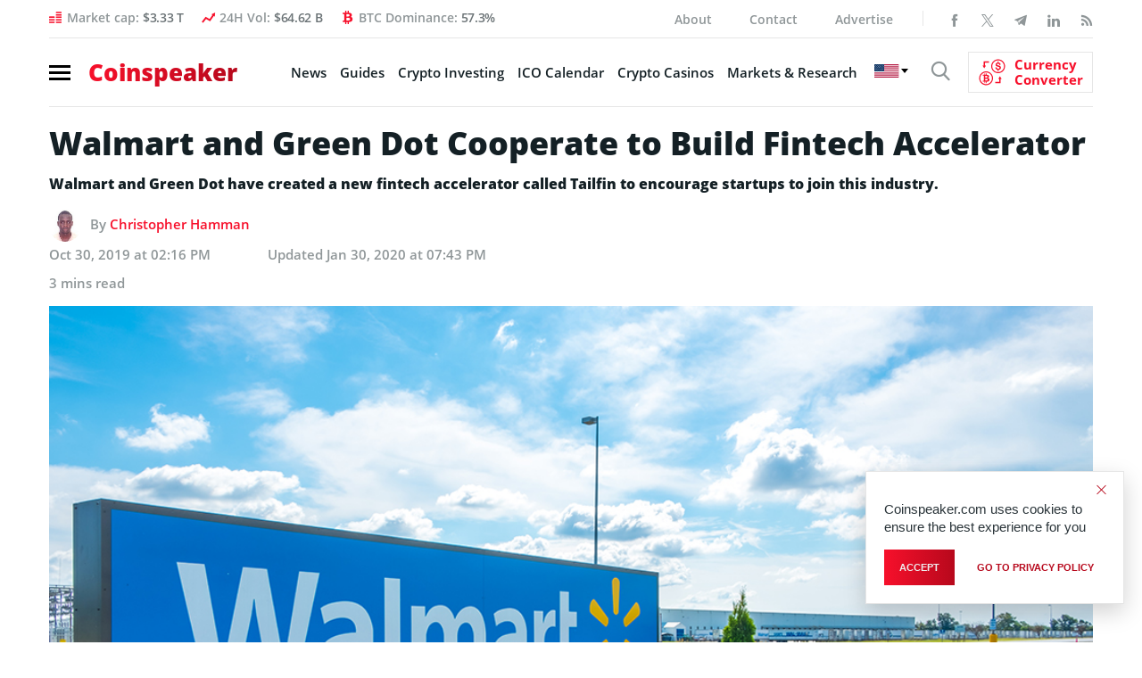

--- FILE ---
content_type: text/html; charset=UTF-8
request_url: https://bs_f388b1d1.coinspeaker.care/
body_size: 225390
content:
<!--native_solaxy_ftr_rasies-x_march-->
<div class="clickout-container-row" data-row_id="1">
<meta charset="utf-8"/>
<meta content="width=device-width, initial-scale=1" name="viewport"/>
<div>
<style>

        @import url('https://fonts.googleapis.com/css2?family=Orbitron:wght@400;700;900&display=swap');
        
        @keyframes u-5ANxw0G11eEpZ3WFD0qNCasUHHgL3V8N_loadingAnim {

            0%,
            99% {
                opacity: 0;
            }

            100% {
                opacity: 1;
            }
        }

        .u-5ANxw0G11eEpZ3WFD0qNCasUHHgL3V8N_sticky-header {
            animation-name: u-5ANxw0G11eEpZ3WFD0qNCasUHHgL3V8N_loadingAnim !important;
            animation-duration: 0s !important;
            animation-iteration-count: 1 !important;
            animation-fill-mode: forwards !important;

            height: 72px !important;
            z-index: 999 !important;
            display: flex !important;
            justify-content: space-evenly !important;
            width: 100% !important;
            overflow:hidden !important;
            position: relative !important;
            background: black !important;
        }


        .u-5ANxw0G11eEpZ3WFD0qNCasUHHgL3V8N_svg-anim_wrap svg {
        all: initial !important;
        }

        .u-5ANxw0G11eEpZ3WFD0qNCasUHHgL3V8N_svg-anim2_wrap svg {
            all: initial !important;
        }

        .u-5ANxw0G11eEpZ3WFD0qNCasUHHgL3V8N_svg-anim_wrap {
            display: flex !important;
            position: relative !important;
            justify-content: center !important;
            margin-top: -20px !important;
        }

        .u-5ANxw0G11eEpZ3WFD0qNCasUHHgL3V8N_svg-anim_wrap {
            transform: scale(0.1) !important;
        }



        .u-5ANxw0G11eEpZ3WFD0qNCasUHHgL3V8N_svg-anim2_wrap {
            position: absolute !important;
            animation: u-5ANxw0G11eEpZ3WFD0qNCasUHHgL3V8N_move-diagonal 20s infinite both !important;
            transform: translate(200px, 200px) scale(0.5);
        }

        @keyframes u-5ANxw0G11eEpZ3WFD0qNCasUHHgL3V8N_move-diagonal {
            0% {
                transform: translate(200px, 200px) scale(0.5);
                opacity: 1;
            }
            50% {
                transform: translate(-300px, -300px) scale(0.5);
                opacity: 1;
            }

            55% {
                transform: translate(-300px, -300px) scale(0.5);
                opacity: 0;
            }

            100% {
                transform: translate(200px, 200px) scale(0.5);
                opacity: 0;
            }
        }



        .u-5ANxw0G11eEpZ3WFD0qNCasUHHgL3V8N_Anim-background {
            position: absolute !important;
            background: url("[data-uri]") !important;
            top: 0!important;
            width: 100%!important;
            height: 72px !important;
            z-index: -1!important; /* Push the video behind the content */
            margin-right: auto !important;
            margin-left: auto !important;
            left: 0 !important;
            right: 0 !important;
            overflow: hidden !important;
            opacity: 0.2 !important;
        }

        .u-5ANxw0G11eEpZ3WFD0qNCasUHHgL3V8N_Img-background {
            position: absolute !important;
            background: url("[data-uri]") !important;
            mask-image: linear-gradient(to right, rgba(255, 255, 255, 0.2) 1%, rgba(255, 255, 255, 1), rgba(255, 255, 255, 0.2) 99%) !important;
            background-size: cover !important;
            background-position: center !important;
            top: 0!important;
            width: 100%!important;
            height: 72px !important;
            z-index: -1!important; /* Push the video behind the content */
            margin-right: auto !important;
            margin-left: auto !important;
            left: 0 !important;
            right: 0 !important;
            overflow: hidden !important;
            opacity: 1 !important;
        }


        .u-5ANxw0G11eEpZ3WFD0qNCasUHHgL3V8N_img1-right-inner {
            right: 0 !important;
            display: flex !important;
            height: 80px !important;
            animation: u-5ANxw0G11eEpZ3WFD0qNCasUHHgL3V8N_img1-right-inner-Anim 10s linear normal infinite !important;
            opacity: 1 !important;
        }

        @keyframes u-5ANxw0G11eEpZ3WFD0qNCasUHHgL3V8N_img1-right-inner-Anim {
            0% {
                transform: rotate(-360deg);
            }
            100% {
                transform:  rotate(360deg)
            }
        }


        .u-5ANxw0G11eEpZ3WFD0qNCasUHHgL3V8N_outer_wrap {
            display: flex !important;
            align-items: center !important;
            justify-content: space-between !important;
            padding: 0 !important;
            width:100% !important;
            z-index: 10 !important;
        }

        .u-5ANxw0G11eEpZ3WFD0qNCasUHHgL3V8N_inside_wrap {
            display: flex !important;
            align-items: center !important;
            gap: 40px !important;
            justify-content: center !important;
            height: 100% !important;
            width:100% !important;
            max-width: 1450px !important;
            margin: auto !important;

        }


        .u-5ANxw0G11eEpZ3WFD0qNCasUHHgL3V8N_img2-left-outer {
            display: flex !important;
            height: 100px !important;
            margin-top: 20px !important;
            animation: u-5ANxw0G11eEpZ3WFD0qNCasUHHgL3V8N_img2-left-outer-Anim 0.5s linear infinite !important;
        }

        @keyframes u-5ANxw0G11eEpZ3WFD0qNCasUHHgL3V8N_img2-left-outer-Anim {
            0% {
                transform: translatey(1px) rotate(3deg);
            }
            50% {
                transform: translatey(-1px) rotate(-3deg);
            }
            100% {
                transform:  translatey(1px) rotate(3deg)
            }
        }


        .u-5ANxw0G11eEpZ3WFD0qNCasUHHgL3V8N_img2-left-inner {
            height: 90px !important;
            margin-top: 30px !important;
            animation: u-5ANxw0G11eEpZ3WFD0qNCasUHHgL3V8N_img2-Left-Anim 500ms ease 0s 1 normal forwards,
            u-5ANxw0G11eEpZ3WFD0qNCasUHHgL3V8N_img2-1-Left-Anim 2s infinite ease-in-out normal forwards !important;
            opacity: 0;
        }


        @keyframes u-5ANxw0G11eEpZ3WFD0qNCasUHHgL3V8N_img2-Left-Anim {
            0% {
                opacity: 0;
                transform: translateY(-100px);
            }

            100% {
                opacity: 1;
                transform: translateY(0);
            }
        }


        @keyframes u-5ANxw0G11eEpZ3WFD0qNCasUHHgL3V8N_img2-1-Left-Anim {

            0% {
                transform: translateY(0) scale(1);
            }
            50% {
                transform: translateY(-20px) scale(1.05); /* Rise up and slightly grow */
            }
            100% {
                transform: translateY(0) scale(1); /* Return to original position */
            }
        }



        .u-5ANxw0G11eEpZ3WFD0qNCasUHHgL3V8N_text-wrap {
            position: relative !important;
            display: flex !important;
            justify-content: center !important;
            align-items: center !important;
            gap: 40px !important;
            width: 100% !important;
        }


        .u-5ANxw0G11eEpZ3WFD0qNCasUHHgL3V8N_logo_desk {
            height: 60px !important;
            animation: u-5ANxw0G11eEpZ3WFD0qNCasUHHgL3V8N_logoAnim 1s ease-in normal forwards !important;
        }

        .u-5ANxw0G11eEpZ3WFD0qNCasUHHgL3V8N_logo_mob {
            display: none !important;
        }


         .u-5ANxw0G11eEpZ3WFD0qNCasUHHgL3V8N_text1:not([style="all: revert"]) {

            text-align: center !important;
            font-family: 'Orbitron', sans-serif !important;
            text-transform: uppercase !important;
            font-weight:700 !important;
             font-size: clamp(14px, 2vw, 22px) !important;
            line-height: 1.1 !important;
            text-decoration: none !important;
            z-index: 10 !important;
            letter-spacing: 1px !important;
            opacity: 0;
            color: #fff !important;
            text-shadow: #000 0.1em 0.1em 0.1em !important;
            width: 100% !important;
            max-width: 750px !important;
            position: absolute !important;
            margin-left: auto !important;
            margin-right: auto !important;
            left: 0 !important;
            right:0 !important;
            animation: u-5ANxw0G11eEpZ3WFD0qNCasUHHgL3V8N_fadeInOut1 10s infinite !important;

        }

         .u-5ANxw0G11eEpZ3WFD0qNCasUHHgL3V8N_text2:not([style="all: revert"]) {
            text-align: center !important;
            font-family: 'Orbitron', sans-serif !important;
            text-transform: uppercase !important;
            font-weight:700 !important;
             font-size: clamp(16px, 2vw, 24px) !important;
             line-height: 1.1 !important;
            text-decoration: none !important;
            z-index: 10 !important;
            letter-spacing: 1px !important;
            opacity: 0;
            color: #fff !important;
            text-shadow: #000 0.1em 0.1em 0.1em !important;
            width: 100% !important;
            max-width: 800px !important;
            position: absolute !important;
            margin-left: auto !important;
            margin-right: auto !important;
            left: 0 !important;
            right:0 !important;
            animation: u-5ANxw0G11eEpZ3WFD0qNCasUHHgL3V8N_fadeInOut2 10s infinite !important;

        }


        @keyframes u-5ANxw0G11eEpZ3WFD0qNCasUHHgL3V8N_fadeInOut1 {
            0% {
                opacity: 0;
                transform: scale(0);
            }
            10% {
                opacity: 1;
                transform: scale(1);
            }
            40% {
                opacity: 1;
                transform: scale(1);
            }
            50% {
                opacity: 0;
                transform: scale(0);
            }
            100% {
                opacity: 0;
                transform: scale(0);
            }
        }

        @keyframes u-5ANxw0G11eEpZ3WFD0qNCasUHHgL3V8N_fadeInOut2 {
            50% {
                opacity: 0;
                transform: scale(0);
            }
            60% {
                opacity: 1;
                transform: scale(1);
            }
            90% {
                opacity: 1;
                transform: scale(1);
            }
            100% {
                opacity: 0;
                transform: scale(0);
            }
        }



         .u-5ANxw0G11eEpZ3WFD0qNCasUHHgL3V8N_sticky-button {
            display: flex !important;
            z-index: 13 !important;
        }


         .u-5ANxw0G11eEpZ3WFD0qNCasUHHgL3V8N_sticky-button a {
            padding: 10px !important;
             background: linear-gradient(180deg, #ffa07a, #ff8c00 48%, #ff9900) !important;
            text-align: center!important;
            font-family: 'Orbitron', sans-serif !important;
            border-radius: 80px !important;
             font-size: clamp(14px, 2vw, 18px) !important;
             line-height: 1 !important;
            font-weight: 700!important;
            text-transform: uppercase!important;
            color: #000 !important;
            max-width: 200px !important;
            white-space: nowrap !important;
            text-decoration: none !important;
            animation: u-5ANxw0G11eEpZ3WFD0qNCasUHHgL3V8N_pulse 2s infinite !important;
            z-index: 13 !important;
            border: #000 2px solid !important;

        }


        .u-5ANxw0G11eEpZ3WFD0qNCasUHHgL3V8N_sticky-button a:hover {
            transform: scale(1.1) !important;
        }


        @keyframes u-5ANxw0G11eEpZ3WFD0qNCasUHHgL3V8N_pulse {
            0% {
                box-shadow: 0 0 0 0 rgb(255, 153, 0);
            }
            70% {
                box-shadow: 0 0 0 10px rgba(88, 120, 243, 0);
            }
            100% {
                box-shadow: 0 0 0 50px rgba(88, 120, 243, 0);
            }
        }


        @keyframes u-5ANxw0G11eEpZ3WFD0qNCasUHHgL3V8N_animate {

            0%{
                transform: translateY(-1000px) rotate(720deg);
                opacity: 1;
                border-radius: 0;
            }

            100%{
                opacity: 1;
                transform: translateY(0) rotate(0deg);
                border-radius: 50%;
            }

        }


         .u-5ANxw0G11eEpZ3WFD0qNCasUHHgL3V8N_ad_text_outer {
            position: absolute !important;
            left:2px !important;
            top:2px !important;
            z-index:10 !important;
        }

        .u-5ANxw0G11eEpZ3WFD0qNCasUHHgL3V8N_ad_text {
            color: #afacac !important;
            font-size:12px !important;
            font-family: Arial, Helvetica, sans-serif !important;
        }

        .u-5ANxw0G11eEpZ3WFD0qNCasUHHgL3V8N_sticky-header .u-5ANxw0G11eEpZ3WFD0qNCasUHHgL3V8N_sticky-close {
            position: absolute !important;
            right:2px !important;
            top:2px !important;
            z-index: 999 !important;
            background: grey !important;
        }


         .u-5ANxw0G11eEpZ3WFD0qNCasUHHgL3V8N_sticky-close .u-5ANxw0G11eEpZ3WFD0qNCasUHHgL3V8N_close-link {
            background: url("[data-uri]") !important;
            width: 16px !important;
            height: 16px !important;
            display: block !important;
            cursor: pointer !important;
            filter: invert(30%) !important;
        }

        .u-5ANxw0G11eEpZ3WFD0qNCasUHHgL3V8N_invis_btn {
            width: 100% !important;
            height: 100% !important;
            background: transparent !important;
            position: absolute !important;
            cursor: pointer !important;
            z-index: 12 !important;
        }

        .u-5ANxw0G11eEpZ3WFD0qNCasUHHgL3V8N_invis_btn:hover {
            background: rgba(0, 170, 1, 0.02) !important;
        }


        @media screen and (max-width: 1761px) {


             .u-5ANxw0G11eEpZ3WFD0qNCasUHHgL3V8N_inside_wrap {
                justify-content: center !important;
            }

        }



        @media screen and (max-width: 1250px) {


            .u-5ANxw0G11eEpZ3WFD0qNCasUHHgL3V8N_sticky-button a {
                width: 100% !important;
            }

            .u-5ANxw0G11eEpZ3WFD0qNCasUHHgL3V8N_text-wrap {
                gap: 20px !important;
            }

             .u-5ANxw0G11eEpZ3WFD0qNCasUHHgL3V8N_inside_wrap {
                gap: 20px !important;
            }

        }


        @media screen and (max-width: 1159px) {


            .u-5ANxw0G11eEpZ3WFD0qNCasUHHgL3V8N_logo_desk {
                height: 40px !important;
            }


            .u-5ANxw0G11eEpZ3WFD0qNCasUHHgL3V8N_sticky-button a:not([style="all: revert"]) {
                font-size: clamp(12px, 2vw, 14px) !important;
            }

            .u-5ANxw0G11eEpZ3WFD0qNCasUHHgL3V8N_text1:not([style="all: revert"]) {
                font-size: clamp(12px, 2vw, 18px) !important;
            }

            .u-5ANxw0G11eEpZ3WFD0qNCasUHHgL3V8N_text2:not([style="all: revert"]) {
                font-size: clamp(12px, 2vw, 22px) !important;
            }

        }

        @media screen and (max-width: 969px) {

            .u-5ANxw0G11eEpZ3WFD0qNCasUHHgL3V8N_svg-anim_wrap {

                transform: scale(0.08) !important;
                margin-top: -10px !important;
                width: 70px !important;
            }

        }

        @media screen and (max-width: 876px) {

            .u-5ANxw0G11eEpZ3WFD0qNCasUHHgL3V8N_img2-left-outer {
                display: none !important;
            }

            .u-5ANxw0G11eEpZ3WFD0qNCasUHHgL3V8N_img1-right-inner {
                display: none !important;
            }

        }

        @media screen and (max-width: 784px) {


            .u-5ANxw0G11eEpZ3WFD0qNCasUHHgL3V8N_logo_desk {
                display: none !important;
            }

            .u-5ANxw0G11eEpZ3WFD0qNCasUHHgL3V8N_logo_mob {
                display: block !important;
                height: 40px !important;
            }

            .u-5ANxw0G11eEpZ3WFD0qNCasUHHgL3V8N_img2-left-inner  {
                height: 80px !important;
            }

            .u-5ANxw0G11eEpZ3WFD0qNCasUHHgL3V8N_sticky-button a:not([style="all: revert"]) {
                width: 100% !important;
                white-space: wrap !important;
                font-size: clamp(13px, 2vw, 16px) !important;
            }

            .u-5ANxw0G11eEpZ3WFD0qNCasUHHgL3V8N_text2:not([style="all: revert"]) {
                font-size: clamp(18px, 2vw, 22px) !important;
            }
            .u-5ANxw0G11eEpZ3WFD0qNCasUHHgL3V8N_text1:not([style="all: revert"]) {
                font-size: clamp(14px, 2vw, 18px) !important;
            }

        }



        @media screen and (max-width: 571px) {


             .u-5ANxw0G11eEpZ3WFD0qNCasUHHgL3V8N_inside_wrap {
                gap: 10px !important;
            }

             .u-5ANxw0G11eEpZ3WFD0qNCasUHHgL3V8N_outer_wrap {
                padding: 0 5px !important;
            }

            .u-5ANxw0G11eEpZ3WFD0qNCasUHHgL3V8N_logo_desk {
                display: none !important;
            }

            .u-5ANxw0G11eEpZ3WFD0qNCasUHHgL3V8N_svg-anim_wrap {
                margin-top: -20px !important;
            }

        }

        @media screen and (max-width: 510px) {


            .u-5ANxw0G11eEpZ3WFD0qNCasUHHgL3V8N_sticky-button a:not([style="all: revert"]) {
                font-size: clamp(13px, 2vw, 14px) !important;
            white-space: wrap !important;
            width: 100% !important;
            }

            .u-5ANxw0G11eEpZ3WFD0qNCasUHHgL3V8N_text2:not([style="all: revert"]) {
                font-size: clamp(14px, 2vw, 18px) !important;
            }
            .u-5ANxw0G11eEpZ3WFD0qNCasUHHgL3V8N_text1:not([style="all: revert"]) {
                font-size: clamp(13px, 2vw, 16px) !important;
            }

        }

        @media screen and (max-width: 461px) {

            .u-5ANxw0G11eEpZ3WFD0qNCasUHHgL3V8N_logo_mob {
                display: none !important;
            }

        }

        @media screen and (max-width: 398px) {

            .u-5ANxw0G11eEpZ3WFD0qNCasUHHgL3V8N_text2:not([style="all: revert"]) {
                font-size: clamp(13px, 2vw, 18px) !important;
            }
            .u-5ANxw0G11eEpZ3WFD0qNCasUHHgL3V8N_text1:not([style="all: revert"]) {
                font-size: clamp(11px, 2vw, 16px) !important;
            }

            .u-5ANxw0G11eEpZ3WFD0qNCasUHHgL3V8N_img2-left-inner {
                height: 65px !important;
            }

            .u-5ANxw0G11eEpZ3WFD0qNCasUHHgL3V8N_sticky-button a:not([style="all: revert"]) {
                font-size: clamp(11px, 2vw, 14px) !important;
            }

        }

        @media screen and (max-width: 350px) {

            .u-5ANxw0G11eEpZ3WFD0qNCasUHHgL3V8N_text2:not([style="all: revert"]) {
                font-size: clamp(11px, 2vw, 18px) !important;
            }
            .u-5ANxw0G11eEpZ3WFD0qNCasUHHgL3V8N_text1:not([style="all: revert"]) {
                font-size: clamp(10px, 2vw, 16px) !important;
            }

            .u-5ANxw0G11eEpZ3WFD0qNCasUHHgL3V8N_sticky-button a:not([style="all: revert"]) {
                font-size: clamp(9px, 2vw, 14px) !important;
            }

            .u-5ANxw0G11eEpZ3WFD0qNCasUHHgL3V8N_svg-anim_wrap {
                transform: scale(0.07) !important;
            }

        }


    </style>
<div class="u-5ANxw0G11eEpZ3WFD0qNCasUHHgL3V8N_sticky-header" style="opacity:0;">
<a class="u-5ANxw0G11eEpZ3WFD0qNCasUHHgL3V8N_invis_btn" href="https://coinspeaker.care/click-native/Solaxy_English_solaxy?nbop=[base64]" rel="noopener sponsored" target="_blank"></a>
<div class="u-5ANxw0G11eEpZ3WFD0qNCasUHHgL3V8N_Img-background"></div>
<div class="u-5ANxw0G11eEpZ3WFD0qNCasUHHgL3V8N_Anim-background"></div>
<div class="u-5ANxw0G11eEpZ3WFD0qNCasUHHgL3V8N_ad_text_outer">
<span class="u-5ANxw0G11eEpZ3WFD0qNCasUHHgL3V8N_ad_text" data-translate="ad">Ad</span>
</div>
<div class="u-5ANxw0G11eEpZ3WFD0qNCasUHHgL3V8N_outer_wrap">
<img class="u-5ANxw0G11eEpZ3WFD0qNCasUHHgL3V8N_img2-left-outer" src="[data-uri]"/>
<div class="u-5ANxw0G11eEpZ3WFD0qNCasUHHgL3V8N_inside_wrap">
<img class="u-5ANxw0G11eEpZ3WFD0qNCasUHHgL3V8N_img2-left-inner" src="[data-uri]"/>
<img alt="solaxy logo mobile" class="u-5ANxw0G11eEpZ3WFD0qNCasUHHgL3V8N_logo_mob" src="[data-uri]"/>
<img alt="solaxy logo desktop" class="u-5ANxw0G11eEpZ3WFD0qNCasUHHgL3V8N_logo_desk" src="[data-uri]"/>
<div class="u-5ANxw0G11eEpZ3WFD0qNCasUHHgL3V8N_text-wrap">
<a class="u-5ANxw0G11eEpZ3WFD0qNCasUHHgL3V8N_text1" data-translate="text1" href="https://coinspeaker.care/click-native/Solaxy_English_solaxy?nbop=[base64]" rel="noopener sponsored" target="_blank">The first ever Solana Layer 2 Presale Solaxy </a>
<a class="u-5ANxw0G11eEpZ3WFD0qNCasUHHgL3V8N_text2" data-translate="text2" href="https://coinspeaker.care/click-native/Solaxy_English_solaxy?nbop=[base64]" rel="noopener sponsored" target="_blank">Presale Raises  <span style="color: #ACDD25;"><br/> $30 million</span></a>
</div>
<div class="u-5ANxw0G11eEpZ3WFD0qNCasUHHgL3V8N_sticky-button">
<a data-translate="ctaText" href="https://coinspeaker.care/click-native/Solaxy_English_solaxy?nbop=[base64]" rel="noopener sponsored" target="_blank">Buy $SOLX </a>
</div>
<div class="u-5ANxw0G11eEpZ3WFD0qNCasUHHgL3V8N_svg-anim_wrap">
<?xml version="1.0" encoding="UTF-8" standalone="no"?>
<!-- Created with Keyshape -->
<svg height="72" shape-rendering="geometricPrecision" style="white-space: pre;" text-rendering="geometricPrecision" viewbox="0 0 150 72" width="150" xmlns="http://www.w3.org/2000/svg" xmlns:xlink="http://www.w3.org/1999/xlink">
<style>
                @keyframes a0_t { 0% { transform: translate(75px,36px) rotate(0deg) scale(1,1) translate(-9.5475px,-6.2402px); } 33.3333% { transform: translate(75px,36px) rotate(0deg) scale(1,1) translate(-9.5475px,-6.2402px); } 40.8333% { transform: translate(75px,36px) rotate(365.585413deg) scale(6.674503,6.674503) translate(-9.5475px,-6.2402px); } 58.3333% { transform: translate(75px,36px) rotate(365.585413deg) scale(6.674503,6.674503) translate(-9.5475px,-6.2402px); } 66.6666% { transform: translate(75px,36px) rotate(365.585413deg) scale(18.138192,18.770127) translate(-9.5475px,-6.2402px); } 100% { transform: translate(75px,36px) rotate(365.585413deg) scale(18.138192,18.770127) translate(-9.5475px,-6.2402px); } }
                @keyframes a0_o { 0% { opacity: 0; } 33.3333% { opacity: 0; } 40.8333% { opacity: 1; } 58.3333% { opacity: 1; } 66.6667% { opacity: 0; } 100% { opacity: 0; } }
                @keyframes a1_t { 0% { transform: translate(75px,36px) rotate(0deg) scale(1,1) translate(-9.5475px,-6.2402px); } 7.5% { transform: translate(75px,36px) rotate(365.585413deg) scale(6.674503,6.674503) translate(-9.5475px,-6.2402px); } 25% { transform: translate(75px,36px) rotate(365.585413deg) scale(6.674503,6.674503) translate(-9.5475px,-6.2402px); } 33.3333% { transform: translate(75px,36px) rotate(365.585413deg) scale(18.138192,18.770127) translate(-9.5475px,-6.2402px); } 100% { transform: translate(75px,36px) rotate(365.585413deg) scale(18.138192,18.770127) translate(-9.5475px,-6.2402px); } }
                @keyframes a1_o { 0% { opacity: 0; } 7.5% { opacity: 1; } 25% { opacity: 1; } 33.3333% { opacity: 0; } 100% { opacity: 0; } }
                @keyframes a2_t { 0% { transform: translate(75px,36px) rotate(0deg) scale(1,1) translate(-9.5475px,-6.2402px); } 66.6666% { transform: translate(75px,36px) rotate(0deg) scale(1,1) translate(-9.5475px,-6.2402px); } 74.1666% { transform: translate(75px,36px) rotate(365.585413deg) scale(6.674503,6.674503) translate(-9.5475px,-6.2402px); } 91.6666% { transform: translate(75px,36px) rotate(365.585413deg) scale(6.674503,6.674503) translate(-9.5475px,-6.2402px); } 100% { transform: translate(75px,36px) rotate(365.585413deg) scale(18.138192,18.770127) translate(-9.5475px,-6.2402px); } }
                @keyframes a2_o { 0% { opacity: 0; } 66.6667% { opacity: 0; } 74.1667% { opacity: 1; } 91.6667% { opacity: 1; } 100% { opacity: 0; } }
            </style>
<image style="animation: 12s linear infinite both a0_t, 12s linear infinite both a0_o; transform-origin: center center !important;" xlink:href="[data-uri]"/>
<image height="12.4804" opacity="0" preserveaspectratio="none" style="animation: 12s linear infinite both a1_t, 12s linear infinite both a1_o; transform-origin: center center !important;" transform="translate(75,36) translate(-9.5475,-6.2402)" width="19.095" xlink:href="[data-uri]"/>
<image style="animation: 12s linear infinite both a2_t, 12s linear infinite both a2_o; transform-origin: center center !important;" xlink:href="[data-uri]"/>
</svg>
</div>
<div class="u-5ANxw0G11eEpZ3WFD0qNCasUHHgL3V8N_svg-anim2_wrap">
<svg height="50" viewbox="0 0 50 50" width="50" xmlns="http://www.w3.org/2000/svg" xmlns:xlink="http://www.w3.org/1999/xlink"><style>
        @keyframes a0_x { 0% { transform: translate(-18.5px,67px) scaleX(-1) translate(-72.5px,-65px); } 60% { transform: translate(-18.5px,64px) scaleX(-1) translate(-72.5px,-65px); } 100% { transform: translate(-18.5px,67px) scaleX(-1) translate(-72.5px,-65px); } }
    </style><image height="52" preserveaspectratio="none" style="animation: .5s linear infinite both a0_x;" transform="translate(-18.5,67) scale(-1,1) translate(-72.5,-65)" width="58" xlink:href="[data-uri]"/></svg>
</div>
</div>
<img class="u-5ANxw0G11eEpZ3WFD0qNCasUHHgL3V8N_img1-right-inner" src="[data-uri]"/>
</div>
<div class="u-5ANxw0G11eEpZ3WFD0qNCasUHHgL3V8N_sticky-close">
<span class="u-5ANxw0G11eEpZ3WFD0qNCasUHHgL3V8N_close-link" data-container-action="close"></span>
</div>
</div>
<div class="clickout-container-translations"><!--
text1.en =  The first ever Solana Layer 2 Presale Solaxy 
text2.en =  Presale Raises <span style="color: #ACDD25;"><br>$33 million</span> 
ctaText.en =  Buy $SOLX 
text1.tr =  İlk Solana Layer 2 Ön Satışı Solaxy 
text2.tr =  Ön Satışı <span style="color: #ACDD25;"><br>33 milyon dolar</span> topladı 
ctaText.tr =  $SOLX Satın Al 
text1.de =  Der allererste Solana Layer 2-Vorverkauf Solaxy 
text2.de =  Vorverkauf erhebt <span style="color: #ACDD25;"><br>33 Millionen Dollar</span> erhoben 
ctaText.de =  $SOLX kaufen 
text1.es =  La primera preventa de Solana de Capa 2 Solaxy 
text2.es =  La preventa de recauda <span style="color: #ACDD25;"><br>33 millones</span> de dólares 
ctaText.es =  Comprar $SOLX 
text1.fr =  La toute première prévente Solaxy Solana Layer 2 
text2.fr =  La Prévente Lève <span style="color: #ACDD25;"><br>33 Millions de Dollars</span> 
ctaText.fr =  Acheter $SOLX 
text1.nl =  De eerste Solana Layer 2 Presale Solaxy 
text2.nl =  Presale Haalt <span style="color: #ACDD25;"><br>$33 miljoen op</span> 
ctaText.nl = Koop $SOLX 
text1.hu = Solaxy: A legelső Layer 2-es Solana előértékesítés 
text2.hu = A előértékesítése elérte az <span style="color: #ACDD25;"><br>33 millió dollárt</span> 
ctaText.hu =  $SOLX vásárlás 
text1.pt = A primeira pré-venda de Layer 2 na Solana de todos os tempos: Solaxy. 
text2.pt = A pré-venda de arrecadou de <span style="color: #ACDD25;"><br>33 milhões de dólares</span> 
ctaText.pt =  Compre $SOLX 
text1.sk =  Vôbec prvý predpredaj Solany Layer 2 –⁠⁠⁠⁠⁠⁠ Solaxy 
text2.sk =  Predpredaj tokenu vyzbieral <span style="color: #ACDD25;"><br>33 milióna dolárov</span> 
ctaText.sk =  Kúpiť $SOLX 
text1.pl =  Pierwsza przedsprzedaż Solana Layer 2 Solaxy 
text2.pl =  W przedsprzedaży zebrano <span style="color: #ACDD25;"><br>33 mln $</span> 
ctaText.pl =  Kup $SOLX 
text1.cs =  Vůbec první předprodej Solana Layer 2 Solaxy 
text2.cs =  Předprodej již vybral <span style="color: #ACDD25;"><br>33 mil. dolarů</span> 
ctaText.cs = Koupit $SOLX 
text1.it =  La prima presale layer-2 Solaxy su Solana 
text2.it =  la prevendita supera i <span style="color: #ACDD25;"><br>33 milioni di dollari</span> 
ctaText.it =  Compra $SOLX 
text1.ko =  최초의 솔라나 레이어2 사전판매, 솔락시 
text2.ko =  타 사전판매 모금액 3300만 달러 돌파 
ctaText.ko = $SOLX 구매하기 
text1.ja =  史上初となるソラナレイヤー2のプレセール・Solaxy 
text2.ja =  24時間で3300万ドルを集め爆発的人気 
ctaText.ja = $SOLXを買う 
text1.id =  Solaxy Presale Solana Layer 2 yang Ada Pertama Kali 
text2.id =  Presale Raises <span style="color: #ACDD25;"><br>$33 million</span> 
ctaText.id = Beli $SOLX 
text1.zh = The first ever Solana Layer 2 Presale Solaxy 
text2.zh = Presale Raises <span style="color: #ACDD25;"><br>$33 million</span> 
ctaText.zh = Buy $SOLX 
text1.ru = Solaxy – предпродажа первого токена Layer 2 на Solana 
text2.ru = Предпродажа собрала <span style="color: #ACDD25;"><br>$33 млн</span> 
ctaText.ru = Купить SOLX 
text1.uk =  The first ever Solana Layer 2 Presale Solaxy 
text2.uk =  Presale Raises <span style="color: #ACDD25;"><br>$33 million</span> 
ctaText.uk =  Buy $SOLX 
text1.ar =  The first ever Solana Layer 2 Presale Solaxy 
text2.ar =  Presale Raises <span style="color: #ACDD25;"><br>$33 million</span> 
ctaText.ar =  Buy $SOLX 
text1.vi = Solaxy Presale Solana Layer 2 đầu tiên 
text2.vi = vượt mốc <span style="color: #ACDD25;">33 triệu đô</span> 
ctaText.vi = Mua $SOLX 
text1.bg = Първата предварителна продажба на Solana Layer 2 Solaxy 
text2.bg = Pretprodaja prikuplja <span style="color: #ACDD25;">33 milijuna</span> 
ctaText.bg = Купете $SOLX 
text1.el = Το πρώτο Solana Layer 2 στον κόσμο Προπώληση Solaxy 
text2.el = Η προπώληση συγκεντρώνει <span style="color: #ACDD25;">33 εκατομμύρια δολάρια</span> 
ctaText.el = Αγορά $SOLX 
text1.ro = The first ever Solana Layer 2 Presale Solaxy 
text2.ro = Presale Raises <span style="color: #ACDD25;">$33 million</span> 
ctaText.ro =  Buy $SOLX 
text1.th = พบกับ Solaxy พรีเซลของ Solana Layer 2 ครั้งแรก 
text2.th = ช่วงพรีเซลของ ระดมทุนได้แล้ว <span style="color: #ACDD25;">33 ล้านดอลลาร์</span> 
ctaText.th = ซื้อ $SOLX 
text1.sl = Solaxy - Prva predprodaja na Layer 2 Solana  
text2.sl = Predprodaja zbrala <span style="color: #ACDD25;"><br>33 milijonov dolarjev</span> 
ctaText.sl = Kupite $SOLX 
text1.nb =  The first ever Solana Layer 2 Presale Solaxy 
text2.nb =  Presale Raises <span style="color: #ACDD25;">$33 million</span> 
ctaText.nb =  Buy $SOLX 
text1.sv =  The first ever Solana Layer 2 Presale Solaxy 
text2.sv =  Presale Raises <span style="color: #ACDD25;">$33 million</span> 
ctaText.sv =  Buy $SOLX 
text1.da =  Den første Solana Layer 2 Præ-salg: Solaxy 
text2.da =  Forudsalget rejser <span style="color: #ACDD25;">33 millioner dollars</span> 
ctaText.da =  Køb $SOLX 
text1.fi =  The first ever Solana Layer 2 Presale Solaxy 
text2.fi =  Presale Raises <span style="color: #ACDD25;">$33 million</span> 
ctaText.fi =  Buy $SOLX 
text1.lt =  The first ever Solana Layer 2 Presale Solaxy 
text2.lt =  Presale Raises <span style="color: #ACDD25;">$33 million</span> 
ctaText.lt =  Buy $SOLX 
text1.et =  The first ever Solana Layer 2 Presale Solaxy 
text2.et =  Presale Raises <span style="color: #ACDD25;">$33 million</span> 
ctaText.et =  Buy $SOLX 
text1.fa =  The first ever Solana Layer 2 Presale Solaxy 
text2.fa =  Presale Raises <span style="color: #ACDD25;">$33 million</span> 
ctaText.fa =  Buy $SOLX
-->
</div>
<div class="clickout-container-config" data-position="bottom" data-type="banner"></div>
</div>
</div><div class="clickout-config" data-lang="en" data-style="" data-type="regular-native-box"></div><!-- Segment Pixel - ALLPAGES_REM - DO NOT MODIFY -->
<script src="https://secure.adnxs.com/seg?add=32385323&t=1" type="text/javascript"></script>
<!-- End of Segment Pixel -->


--- FILE ---
content_type: application/javascript
request_url: https://www.coinspeaker.com/wp-content/themes/cs/page-sections/converter/scripts.js?v=1245
body_size: 4247
content:
function Coinconverter() {
    function number_format( number, decimals, dec_point, thousands_sep ) {
        // Strip all characters but numerical ones.
        number                                                                               = ( number + '' ).replace( /[^0-9+\-Ee.]/g, '' );
        var n                                                                                = ! isFinite( +number ) ? 0 : +number, prec                                    = ! isFinite( +decimals ) ? 0 : Math.abs( decimals ),
            sep                                                                              = ( typeof thousands_sep === 'undefined' ) ? ',' : thousands_sep,
            dec = ( typeof dec_point === 'undefined' ) ? '.' : dec_point, s = '', toFixedFix = function ( n, prec ) {
                var k = Math.pow( 10, prec );
                return '' + Math.round( n * k ) / k;
            };
        // Fix for IE parseFloat(0.55).toFixed(0) = 0;
        s                                                                                    = ( prec ? toFixedFix( n, prec ) : '' + Math.round( n ) ).split( '.' );
        if ( s[ 0 ].length > 3 ) {
            s[ 0 ] = s[ 0 ].replace( /\B(?=(?:\d{3})+(?!\d))/g, sep );
        }
        if ( ( s[ 1 ] || '' ).length < prec ) {
            s[ 1 ] = s[ 1 ] || '';
            s[ 1 ] += new Array( prec - s[ 1 ].length + 1 ).join( '0' );
        }
        return s.join( dec );
    }

    function smartRoundFloats( floatNum ) {
        var decimals = 1;

        if ( floatNum <= 0.0001 ) decimals = 6; else if ( floatNum <= 0.01 ) decimals = 5; else if ( floatNum <= 1 ) decimals = 2; else if ( floatNum <= 99.99 ) decimals = 2; else if ( floatNum > 999.9 ) decimals = 0;

        return number_format( floatNum, decimals, '.', ' ' );
    }

    function getCurrentFormattedDate() {
        let date = new Date();

        const hours      = date.getHours();
        const minutes    = date.getMinutes();
        const ampm       = hours >= 12 ? 'PM' : 'AM';
        const hours12    = hours % 12 || 12;
        const minutesStr = minutes < 10 ? '0' + minutes : minutes;
        const months     = ['January', 'February', 'March', 'April', 'May', 'June', 'July', 'August', 'September', 'October', 'November', 'December'];
        return `${hours12}:${minutesStr} ${ampm}, ${months[ date.getMonth() ]} ${date.getDate()}, ${date.getFullYear()}`;
    }


    this.syncPrices = function ( event ) {
        // In converter main page prices will load permanently with content
        if ( window.coinconvertPrices ) {
            this.storage = window.coinconvertPrices;

            window.coinconvertPrices = null;

            document.querySelectorAll( '.refresher__update' ).forEach( node => node.textContent = getCurrentFormattedDate() );

            return;
        }

        if ( event ) {
            event.target.closest( '.refresher' ).classList.add( 'refresher--loading' );
        }

        var __self = this;

        var xhr = new XMLHttpRequest();
        xhr.open( 'POST', '/wp-admin/admin-ajax.php' );

        var formData = new FormData();
        formData.append( 'action', 'coinconverter_get_prices' );

        xhr.send( formData );
        xhr.onload = function () {
            if ( this.status >= 200 && this.status < 400 ) {
                __self.storage = JSON.parse( this.response );

                document.querySelectorAll( '.refresher__update' ).forEach( node => node.textContent = getCurrentFormattedDate() );
                document.querySelectorAll( '.find-area' ).forEach( element => {
                    if ( "createEvent" in document ) {
                        var event = document.createEvent( "HTMLEvents" );
                        event.initEvent( "keyup", true, true );
                        element.dispatchEvent( event );
                    }
                    else {
                        element.fireEvent( "onkeyup" );
                    }
                } );
            }
            else {
                alert( 'Server error occured while updating prices for converter' );
            }

            if ( event ) {
                let block = event.target.closest( '.refresher' );
                block.querySelector( '.refresher__icon svg' ).addEventListener( 'animationiteration', () => {
                    block.classList.remove( 'refresher--loading' );
                }, {once: true} );
            }
        }
    }

    this.convert = function ( amount, primaryID, secondaryID ) {
        // Calculate difference between two prices
        let primary   = null;
        let secondary = null;

        this.storage.forEach( currency => {
            if ( currency.symbol === primaryID ) {
                primary = currency;
            }
            else if ( currency.symbol === secondaryID ) {
                secondary = currency;
            }
        } );

        if ( ! primary || ! secondary ) {
            throw new RangeError( 'ID of price not found in storage' );
        }

        var primaryInSecondary = ( primary.price_usd / secondary.price_usd );
        var secondaryInPrimary = smartRoundFloats( secondary.price_usd / primary.price_usd );

        var totalAmount    = smartRoundFloats( primaryInSecondary * amount );
        primaryInSecondary = smartRoundFloats( primaryInSecondary );

        // Build text to output in client-side
        return {
            primary: {
                name: primary.name,
                symbol: primary.symbol,
                inSecondary: primaryInSecondary
            }, secondary: {
                name: secondary.name,
                symbol: secondary.name,
                inPrimary: secondaryInPrimary
            }, converted: {
                total: totalAmount, amount: amount,
            }
        }
    };

    this.getDefaultsID = function () {
        var defaults = {
            primary: 'BTC', secondary: 'USD',
        };

        this.storage.forEach( function ( currency ) {
            if ( currency.symbol === defaults.primary ) {
                defaults.primary = currency.symbol;
            }
            else if ( currency.symbol === defaults.secondary ) {
                defaults.secondary = currency.symbol;
            }
        } );

        return defaults;
    };

    // TODO: maybe we need to set max count of items if `substr` defined
    this.getElementsTemplate = function ( substr ) {
        var template  = '';
        var groupFlag = false;

        substr = substr ? substr.toLowerCase() : '';

        var watchlistItems = JSON.parse( localStorage.getItem( 'watchlist' ) );
        var watchlistHTML  = ( watchlistItems && watchlistItems.length ) ? '<li class="currency-body-title">My watchlist</li>' : '';
        this.storage && this.storage.forEach( function ( currency ) {
            // search substr by name or symbol of element
            if ( currency.name.toLowerCase().indexOf( substr ) !== -1 || currency.symbol.toLowerCase().indexOf( substr ) !== -1 ) {

                // Delimeter of currencies, begin from fiat
                if ( groupFlag !== currency.group ) {
                    template += `<li class="currency-body-title"><span class="currency-name">${currency.group ? currency.group : 'Crypto'}</span> currencies</li>`;
                    groupFlag = currency.group;
                }

                // Add featured currencies from watchlist to separated group
                if ( watchlistItems && watchlistItems.indexOf( currency.symbol ) !== -1 ) {
                    watchlistHTML += `<li data-code='${currency.symbol}'>${currency.name} (${currency.symbol})</li>`;
                }
                else {
                    template += `<li data-code='${currency.symbol}'>${currency.name} (${currency.symbol})</li>`;
                }
            }
        } );

        return ( watchlistHTML + template );
    }
}

var converter = new Coinconverter();

document.addEventListener( 'DOMContentLoaded', function ( e ) {
    // ================= Helper functions =================//
    function $( selector ) {
        return document.querySelector( selector );
    }

    function $$( selectorAll ) {
        return document.querySelectorAll( selectorAll );
    }

    function callKeyupEvent( element ) {
        if ( "createEvent" in document ) {
            var event = document.createEvent( "HTMLEvents" );
            event.initEvent( "keyup", false, true );
            element.dispatchEvent( event );
        }
        else {
            element.fireEvent( "onkeyup" );
        }
    }

    function forceConvert( amount, input ) {
        input.value = amount;
        callKeyupEvent( input );
        input.value = '';
    }

    // ===================== Scripts ==========================//

    // ----Set active item of dropdown
    var dropdowns = $$( '.js_dropdown-currency_body' );
    dropdowns.forEach( function ( dropdown ) {
        dropdown.addEventListener( 'click', function ( e ) {
            var code = e.target.dataset.code;
            if ( code ) {
                e.stopImmediatePropagation();
                e.stopPropagation();

                let converterBody = this.closest( '.converter-block' );
                let rootNode      = this.closest( '.currency_wrapp' );
                let storageNode   = rootNode.querySelector( '.js_dropdown-currency span' );

                // Set values
                storageNode.dataset.active = code;
                storageNode.innerText      = e.target.innerText;

                // If dropdown with currencies now opened, close it by clicking on it
                var storageParent = storageNode.parentNode;
                storageParent.classList.contains( 'open' ) && storageParent.click();

                var filterInput   = rootNode.querySelector( '.js-filter-list' );
                filterInput.value = '';

                callKeyupEvent( filterInput ); // make placeholder text visible by calling event

                // if is set amount
                var currentAmountInput = converterBody.querySelector( '.find-area' );
                if ( currentAmountInput.value ) {
                    callKeyupEvent( currentAmountInput ); // call calculates
                }
                else {
                    forceConvert( 1, currentAmountInput );
                }
            }
        } );
    } );


    // Currencies switcher
    $$( '.reverse' ).forEach( function ( switcher ) {
        switcher.addEventListener( 'click', function ( e ) {
            let converterBody   = this.closest( '.converter-block' );
            let currentSelected = converterBody.querySelectorAll( '.js_dropdown-currency span' );

            let firstActive  = currentSelected[ 0 ].dataset.active;
            let secondActive = currentSelected[ 1 ].dataset.active;

            if ( ! firstActive && secondActive ) return;

            // Swap items by trigger `click` event on child list items
            currentSelected[ 0 ].closest( '.currency_wrapp' ).querySelector( 'li[data-code="' + secondActive + '"' ).click();
            currentSelected[ 1 ].closest( '.currency_wrapp' ).querySelector( 'li[data-code="' + firstActive + '"' ).click();

            callKeyupEvent( converterBody.querySelector( '.find-area' ) );
        } );
    } );

    // Disallow to opening 2 or more dropdowns at once
    $$( '.js_dropdown-currency' ).forEach( function ( dropdown ) {
        dropdown.addEventListener( 'click', function ( e ) {
            let expandedDropdown = $( '.js_dropdown-currency.open' );
            if ( expandedDropdown && expandedDropdown !== this ) {
                // click on this to force it close
                expandedDropdown.click();
            }
        } );
    } );

    // Close dropdown if clicked somewhere outside it's scope
    document.body.addEventListener( 'click', function ( e ) {
        // Work only on trusted clicks
        if ( ! e.isTrusted ) return;

        if ( ! e.target.closest( '.currency_wrapp' ) ) {
            var expandedDropdown = $( '.js_dropdown-currency.open' );
            if ( expandedDropdown ) {
                expandedDropdown.click();
            }

            // Clear filter values
            $$( '.js-filter-list' ).forEach( function ( input ) {
                input.value = '';
                callKeyupEvent( input );
            } );
        }
    } );

    // Close widget if clicked somewhere outside it's scope
    document.body.addEventListener( 'click', function ( e ) {
        if ( ! e.isTrusted ) return;

        var converterWidget = $( '.js_dropdown-currency_body-top' );
        if ( ! converterWidget.contains( e.target ) ) {
            if ( ! converterWidget.classList.contains( 'open' ) ) return;
            var widgetOpenTrigger = $( '.js_dropdown-currency-top' );
            if ( ! widgetOpenTrigger.contains( e.target ) ) {
                // Click on button triggers close function
                widgetOpenTrigger.click();
            }
        }
    } );

    // Set listener for inputs
    let amountInputs = $$( '.find-area' );
    amountInputs.forEach( function ( amountInput ) {
        amountInput.addEventListener( 'keyup', createConvertRequest );
    } );

    // Add filter by substring function to dropdown titles
    let filterInputs = $$( '.js-filter-list' );
    filterInputs.forEach( function ( input ) {
        input.addEventListener( 'keydown', function ( e ) {
            this.parentNode.classList.add( 'input-filled' );
        } );

        input.addEventListener( 'keyup', function ( e ) {
            if ( ! this.value ) {
                this.parentNode.classList.remove( 'input-filled' );
            }

            // Filter list of currencies by substr
            var substr   = this.value;
            var root     = this.closest( '.currency_wrapp' );
            var dropdown = root.querySelector( '.coinconverter__list' );

            dropdown.innerHTML = converter.getElementsTemplate( substr );
        } );
    } );

    // Handle event and calculate diff
    function createConvertRequest( event ) {
        if ( event.target.value === '' ) {
            forceConvert( 1, event.target );
        }
        var amount = +event.target.value;

        if ( ! amount ) return;

        var converterRoot  = event.target.closest( '.converter-block' );
        var converterItems = converterRoot.querySelectorAll( '.js_dropdown-currency [data-active]' );

        var primary   = converterItems[ 0 ].dataset.active;
        var secondary = converterItems[ 1 ].dataset.active;

        var result = converter.convert( amount, primary, secondary );

        // Build texts for insert
        var secondaryInPrimary = `1 ${result.secondary.symbol} = ${result.secondary.inPrimary} ${result.primary.symbol}`;
        var primaryInSecondary = `1 ${result.primary.symbol} = ${result.primary.inSecondary} ${result.secondary.symbol}`;
        var mainResult         = `${result.converted.amount} ${result.primary.symbol} = ${result.converted.total} ${result.secondary.symbol}`;

        converterRoot.querySelector( '.js-sip' ).innerText   = secondaryInPrimary;
        converterRoot.querySelector( '.js-pis' ).innerText   = primaryInSecondary;
        converterRoot.querySelector( '.js-total' ).innerText = mainResult;
    }


    function init() {
        // Insert elements list to dropdowns
        var elementsTemplate = converter.getElementsTemplate();
        $$( '.coinconverter__list' ).forEach( function ( list ) {
            list.innerHTML = elementsTemplate;
        } );

        var defaults = converter.getDefaultsID();

        // Set initial currencies
        $$( '.js-primary [data-active]' ).forEach( function ( selectedCurrency ) {
            selectedCurrency.dataset.active = defaults.primary;
        } );
        $$( '.js-secondary [data-active]' ).forEach( function ( selectedCurrency ) {
            selectedCurrency.dataset.active = defaults.secondary;
        } );

        // Call event listeners to start the converter
        $$( '.find-area' ).forEach( function ( input ) {
            forceConvert( 1, input );
        } );
    }

    if ( converter.storage ) {
        init();
    }

    // Load initial values from url
    var initialParams = new URLSearchParams( window.location.search );
    var primary       = +initialParams.get( 'primary' );
    var secondary     = +initialParams.get( 'secondary' );
    var amount        = +initialParams.get( 'amount' );

    if ( window.pageDefaultPrimaryCurrency ) {
        converter.storage.forEach( ( currency ) => {
            if ( currency.symbol === window.pageDefaultPrimaryCurrency ) {
                primary = currency.symbol;
            }

            if ( currency.symbol === window.pageDefaultSecondaryCurrency ) {
                secondary = currency.symbol;
            }
        } );

        amount = 1;
    }

    if ( primary && secondary && amount ) {
        var primaryItem   = $( '.converter-page .js-primary [data-code="' + primary + '"]' );
        var secondaryItem = $( '.converter-page .js-secondary [data-code="' + secondary + '"]' );

        if ( primaryItem && secondaryItem ) {
            primaryItem.click();
            secondaryItem.click();

            var amountInput   = $( '.converter-page .find-area' );
            amountInput.value = amount ? amount : 1;
            callKeyupEvent( amountInput );
        }
    }

    // Set current settings at the sharing moment
    var shareLinks = $( '.converter-page .social' );
    shareLinks && shareLinks.addEventListener( 'click', function ( e ) {
        var target = e.target.closest( 'a' );

        if ( target ) {
            var currentPrimary   = +$( '.converter-page .js-primary [data-active]' ).dataset.active;
            var currentSecondary = +$( '.converter-page .js-secondary [data-active]' ).dataset.active;
            var currentAmount    = +$( '.converter-page .find-area' ).value;

            var shareParams = '?primary=' + currentPrimary + '&secondary=' + currentSecondary + '&amount=' + ( currentAmount ? currentAmount : 1 );
            var delimeter   = 'converter/';
            target.href     = target.href.split( delimeter )[ 0 ] + delimeter + encodeURIComponent( shareParams );
        }
    } );

    var widgetExpander = $( '.js_dropdown-currency-top' );
    widgetExpander && widgetExpander.addEventListener( 'click', function () {
        if ( converter.storage ) return;

        // begin loading prices
        converter.syncPrices();

        // while it loads show for users `loading` svg
        var widgetBody = $( '.js_dropdown-currency_body-top' );
        widgetBody.classList.add( 'state-loading' );

        // Check every 500 ms prices state until it loads
        var interval = setInterval( function () {
            if ( converter.storage ) {
                init();
                widgetBody.classList.remove( 'state-loading' );
                clearInterval( interval );
            }
        }, 500 );
    } );

    document.querySelectorAll( '.refresher__button' ).forEach( button => {
        button.addEventListener( 'click', ( event ) => {
            converter.syncPrices( event );
        } );
    } );
} );